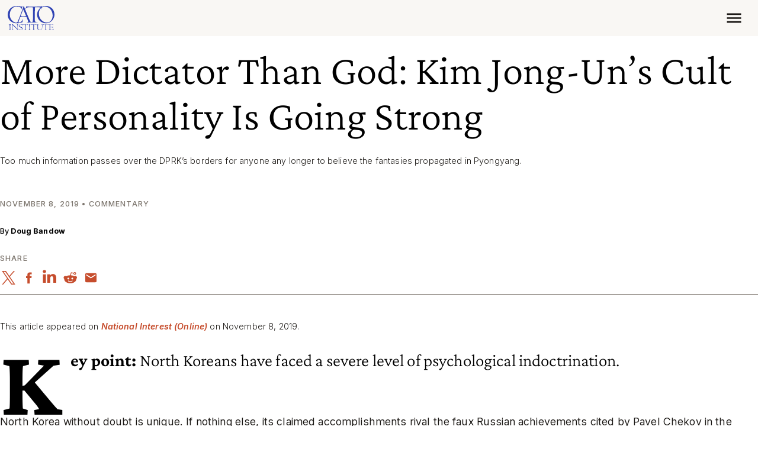

--- FILE ---
content_type: text/html; charset=UTF-8
request_url: https://www.cato.org/commentary/more-dictator-god-kim-jong-uns-cult-personality-going-strong
body_size: 17893
content:


<!DOCTYPE html>
<html lang="en" dir="ltr" prefix="content: http://purl.org/rss/1.0/modules/content/  dc: http://purl.org/dc/terms/  foaf: http://xmlns.com/foaf/0.1/  og: http://ogp.me/ns#  rdfs: http://www.w3.org/2000/01/rdf-schema#  schema: http://schema.org/  sioc: http://rdfs.org/sioc/ns#  sioct: http://rdfs.org/sioc/types#  skos: http://www.w3.org/2004/02/skos/core#  xsd: http://www.w3.org/2001/XMLSchema# ">
  <head>
    <meta charset="utf-8" />
<link rel="canonical" href="https://www.cato.org/commentary/more-dictator-god-kim-jong-uns-cult-personality-going-strong" />
<link rel="image_src" href="https://www.cato.org/sites/cato.org/files/styles/optimized/public/multimedia/podcast/cato_commentary_2020.jpg?itok=DYvnNPDY" />
<link rel="icon" href="/favicon.ico" />
<link rel="mask-icon" href="/favicon-masked.svg" color="#3043B4" />
<meta property="og:site_name" content="Cato Institute" />
<meta property="og:type" content="article" />
<meta property="og:url" content="https://www.cato.org/commentary/more-dictator-god-kim-jong-uns-cult-personality-going-strong" />
<meta property="og:title" content="More Dictator Than God: Kim Jong-Un&#039;s Cult of Personality Is Going Strong" />
<meta property="og:description" content="Too much information passes over the DPRK’s borders for anyone any longer to believe the fantasies propagated in Pyongyang." />
<meta property="og:image" content="https://www.cato.org/sites/cato.org/files/styles/optimized/public/multimedia/podcast/cato_commentary_2020.jpg?itok=DYvnNPDY" />
<meta property="og:image:secure_url" content="https://www.cato.org/sites/cato.org/files/styles/optimized/public/multimedia/podcast/cato_commentary_2020.jpg?itok=DYvnNPDY" />
<meta property="og:image:type" content="image/jpeg" />
<meta property="og:updated_time" content="2022-06-18T06:48:01-0400" />
<meta property="og:street_address" content="1000 Massachusetts Avenue, N.W." />
<meta property="og:locality" content="Washington" />
<meta property="og:region" content="DC" />
<meta property="og:postal_code" content="20001" />
<meta property="og:country_name" content="United States" />
<meta property="og:phone_number" content="(202) 842-0200" />
<meta property="og:locale" content="en_US" />
<meta property="article:publisher" content="https://www.facebook.com/CatoInstitute" />
<meta property="article:published_time" content="2019-11-08T08:35:09-0500" />
<meta property="article:modified_time" content="2022-06-18T06:48:01-0400" />
<meta property="fb:admins" content="5311211" />
<meta property="fb:pages" content="26668999076" />
<meta property="fb:app_id" content="158687980817033" />
<meta name="twitter:card" content="summary_large_image" />
<meta name="twitter:description" content="Too much information passes over the DPRK’s borders for anyone any longer to believe the fantasies propagated in Pyongyang." />
<meta name="twitter:site" content="@CatoInstitute" />
<meta name="twitter:title" content="More Dictator Than God: Kim Jong-Un&#039;s Cult of Personality Is Going Strong" />
<meta name="twitter:image" content="https://www.cato.org/sites/cato.org/files/styles/optimized/public/multimedia/podcast/cato_commentary_2020.jpg?itok=DYvnNPDY" />
<meta name="viewport" content="height=device-height, width=device-width, initial-scale=1.0, minimum-scale=1.0, viewport-fit=cover" />
<meta name="Generator" content="Drupal 10 (https://www.drupal.org)" />
<meta name="MobileOptimized" content="width" />
<meta name="HandheldFriendly" content="true" />
<link rel="preconnect" href="https://cdn.jsdelivr.net" crossorigin="anonymous" />
<link rel="dns-prefetch" href="//cdn.jsdelivr.net" />
<script>window.algoliaConversionInfo = localStorage.getItem('algolia-conversion-info');
if (window.algoliaConversionInfo) {
  window.algoliaConversionInfo = JSON.parse(window.algoliaConversionInfo);
  localStorage.removeItem('algolia-conversion-info');
}
</script>
<link rel="alternate" type="text/markdown" title="More Dictator Than God: Kim Jong-Un&#039;s Cult of Personality Is Going Strong" href="https://www.cato.org/node/85149.md" />

    <link rel="preload" href="/fonts/crimson-pro/Crimson-Pro--latin_basic.woff2?cachebuster=20240312" as="font" type="font/woff2" crossorigin="anonymous">
<link rel="preload" href="/fonts/inter/Inter--latin_basic.woff2?cachebuster=20240312" as="font" type="font/woff2" crossorigin="anonymous">

      <link rel="preconnect" href="https://www.googletagmanager.com">
  <link rel="dns-prefetch" href="//www.googletagmanager.com">
  <link rel="preconnect" href="https://track.hubspot.com">
  <link rel="dns-prefetch" href="//track.hubspot.com">
  <link rel="preconnect" href="https://connect.facebook.net">
  <link rel="dns-prefetch" href="//connect.facebook.net">
  <link rel="preconnect" href="//stats.g.doubleclick.net" />
  <link rel="dns-prefetch" href="//stats.g.doubleclick.net" />
  <link rel="preconnect" href="https://js.hs-scripts.com">
  <link rel="dns-prefetch" href="//js.hs-scripts.com">
  <link rel="preconnect" href="https://static.ads-twitter.com">
  <link rel="dns-prefetch" href="//static.ads-twitter.com">

    <title>More Dictator Than God: Kim Jong-Un&#039;s Cult of Personality Is Going Strong | Cato Institute</title>
    <link rel="stylesheet" media="all" href="/build/authors_list/css/authors-list.38306884.css" />
<link rel="stylesheet" media="all" href="/core/themes/stable9/css/core/components/progress.module.css?t97xrt" />
<link rel="stylesheet" media="all" href="/core/themes/stable9/css/core/components/ajax-progress.module.css?t97xrt" />
<link rel="stylesheet" media="all" href="/modules/contrib/pardot_integration/css/pardot-form.css?t97xrt" />
<link rel="stylesheet" media="all" href="/build/read_depth_tracking/css/read-depth-tracking.6983d532.css" />
<link rel="stylesheet" media="all" href="/build/article_header/css/article-header.32f8db31.css" />
<link rel="stylesheet" media="all" href="/build/article_print_header/css/article-print-header.0e45c856.css" />
<link rel="stylesheet" media="all" href="/build/author_bio_short/css/author-bio-short.e49c30e9.css" />
<link rel="stylesheet" media="all" href="/build/expand_collapse/css/expand-collapse.223cf820.css" />
<link rel="stylesheet" media="all" href="/build/long_form_canvas/css/long-form-canvas.c731051b.css" />
<link rel="stylesheet" media="all" href="/build/long_form_wrapper/css/long-form-wrapper.2be05fbc.css" />
<link rel="stylesheet" media="all" href="/build/share_icons/css/share-icons.d863ef2a.css" />
<link rel="stylesheet" media="all" href="/modules/contrib/paragraphs/css/paragraphs.unpublished.css?t97xrt" />
<link rel="stylesheet" media="all" href="/build/cato_2020/css/critical.08442483.css" fetchpriority="high" as="style" />
<link rel="stylesheet" media="all" href="/themes/custom/cato_2020/css/webfonts.css?t97xrt" fetchpriority="high" as="style" />
<link rel="stylesheet" media="all" href="/build/cato_2020/css/bootstrap.a70e419b.css" />
<link rel="stylesheet" media="all" href="/build/cato_2020/css/app.17b46353.css" />
<link rel="stylesheet" media="all" href="/build/cato_2020/css/component.toasts.162a527d.css" />
<link rel="stylesheet" media="all" href="/build/cato_2020/css/component.status-messages.160ab187.css" />
<link rel="stylesheet" media="print" href="/build/cato_2020/css/print.91b92ed1.css" />
<link rel="stylesheet" media="all" href="/build/cato_2020/css/theme.transitions.a94388f3.css" />

    <script>
  window.dataLayer = window.dataLayer || [];
  window.pdt = window.pdt || function(){(window.pdt.cq = window.pdt.cq || []).push(arguments);};
</script>

  <script>
    var piDomain = 'go.cato.org'; // format of 'go.example.com'

    (function() {
      var s=document.createElement('script');s.type='text/javascript';s.async=true;s.src='//'+piDomain+'/pdt.js';
      var c=document.getElementsByTagName('script')[0];c.parentNode.insertBefore(s,c);
    })();

    // Create an analytics tracker with the required information:
    // pdt('create', Account Engagement account ID + 1000, Account Engagement campaign ID + 1000, 'go.example.com');
    window.pdt('create', 1068542, 307349, piDomain);
    window.pdt('setOptIn', true);
    window.pdt('sendPageView');
  </script>

    <script type="application/json" data-drupal-selector="drupal-settings-json">{"path":{"baseUrl":"\/","pathPrefix":"","currentPath":"node\/85149","currentPathIsAdmin":false,"isFront":false,"currentLanguage":"en"},"pluralDelimiter":"\u0003","suppressDeprecationErrors":true,"gtag":{"tagId":"","consentMode":false,"otherIds":[],"events":[],"additionalConfigInfo":[]},"ajaxPageState":{"libraries":"[base64]","theme":"cato_2020","theme_token":null},"ajaxTrustedUrl":[],"gtm":{"tagId":null,"settings":{"data_layer":"dataLayer","include_classes":false,"allowlist_classes":"","blocklist_classes":"","include_environment":true,"environment_id":"env-2","environment_token":"aPE9uy9Rd4-ZI1AyuSTC2w"},"tagIds":["GTM-KKL3BCR"]},"admin_dialogs":{"paths":{"\/admin\/config\/system\/actions\/configure\/*":{"class":["use-ajax"],"data-dialog-type":"modal","data-dialog-options":"{\u0022width\u0022:\u0022550\u0022}"},"\/admin\/config\/search\/redirect\/add*":{"class":["use-ajax"],"data-dialog-type":"modal","data-dialog-options":"{\u0022width\u0022:\u0022650\u0022}"},"\/admin\/config\/user-interface\/admin-toolbar*":{"class":["use-ajax"],"data-dialog-type":"modal","data-dialog-options":"{\u0022width\u0022:\u0022550\u0022}"},"\/aggregator\/sources\/add*":{"class":["use-ajax"],"data-dialog-type":"modal","data-dialog-options":"{\u0022width\u0022:\u0022550\u0022}"},"\/aggregator\/sources\/*\/delete*":{"class":["use-ajax"],"data-dialog-type":"modal","data-dialog-options":"{\u0022width\u0022:\u0022550\u0022}"},"\/admin\/config\/services\/aggregator\/settings*":{"class":["use-ajax"],"data-dialog-type":"modal","data-dialog-options":"{\u0022width\u0022:\u0022550\u0022}"},"*\/admin\/config\/content\/paragraphs*":{"class":["use-ajax"],"data-dialog-type":"modal","data-dialog-options":"{\u0022width\u0022:\u0022550\u0022}"},"\/admin\/config\/services\/aggregator\/delete\/*":{"class":["use-ajax"],"data-dialog-type":"modal","data-dialog-options":"{\u0022width\u0022:\u0022550\u0022}"},"\/admin\/config\/system\/delete-orphans*":{"class":["use-ajax"],"data-dialog-type":"modal","data-dialog-options":"{\u0022width\u0022:\u0022550\u0022}"},"\/admin\/config\/development\/settings*":{"class":["use-ajax"],"data-dialog-type":"modal","data-dialog-options":"{\u0022width\u0022:\u0022550\u0022}"},"\/aggregator\/sources\/*\/configure*":{"class":["use-ajax"],"data-dialog-type":"modal","data-dialog-options":"{\u0022width\u0022:\u0022550\u0022}"},"\/comment\/*\/edit*":{"class":["use-ajax"],"data-dialog-type":"modal","data-dialog-options":"{\u0022width\u0022:\u0022550\u0022}"},"\/admin\/config\/search\/simplesitemap\/variants*":{"class":["use-ajax"],"data-dialog-type":"modal","data-dialog-options":"{\u0022width\u0022:\u0022550\u0022}"},"\/admin\/config\/search\/simplesitemap\/types\/*":{"class":["use-ajax"],"data-dialog-type":"modal","data-dialog-options":"{\u0022width\u0022:\u0022550\u0022}"},"\/admin\/config\/system\/file-resup-settings*":{"class":["use-ajax"],"data-dialog-type":"modal","data-dialog-options":"{\u0022width\u0022:\u0022550\u0022}"},"\/admin\/config\/media\/image_effects*":{"class":["use-ajax"],"data-dialog-type":"modal","data-dialog-options":"{\u0022width\u0022:\u0022550\u0022}"},"\/admin\/config\/media\/image-styles\/manage\/*\/effects\/*":{"class":["use-ajax"],"data-dialog-type":"modal","data-dialog-options":"{\u0022width\u0022:\u0022550\u0022}"},"\/admin\/config\/media\/media_file_delete\/settings*":{"class":["use-ajax"],"data-dialog-type":"modal","data-dialog-options":"{\u0022width\u0022:\u0022550\u0022}"},"\/admin\/config\/media\/media-library*":{"class":["use-ajax"],"data-dialog-type":"modal","data-dialog-options":"{\u0022width\u0022:\u0022550\u0022}"},"*\/admin\/config\/services\/rss-publishing*":{"class":["use-ajax"],"data-dialog-type":"modal","data-dialog-options":"{\u0022width\u0022:\u0022550\u0022}"},"*\/admin\/config\/development\/maintenance*":{"class":["use-ajax"],"data-dialog-type":"modal","data-dialog-options":"{\u0022width\u0022:\u0022550\u0022}"},"*\/admin\/modules\/install*":{"class":["use-ajax"],"data-dialog-type":"modal","data-dialog-options":"{\u0022width\u0022:\u0022550\u0022}"},"*\/admin\/theme\/install*":{"class":["use-ajax"],"data-dialog-type":"modal","data-dialog-options":"{\u0022width\u0022:\u0022550\u0022}"},"*\/admin\/config\/development\/logging*":{"class":["use-ajax"],"data-dialog-type":"modal","data-dialog-options":"{\u0022width\u0022:\u0022550\u0022}"},"*\/admin\/config\/regional\/settings*":{"class":["use-ajax"],"data-dialog-type":"modal","data-dialog-options":"{\u0022width\u0022:\u0022550\u0022}"},"*\/admin\/config\/media\/media-settings*":{"class":["use-ajax"],"data-dialog-type":"modal","data-dialog-options":"{\u0022width\u0022:\u0022550\u0022}"},"*\/admin\/config\/media\/image-toolkit*":{"class":["use-ajax"],"data-dialog-type":"modal","data-dialog-options":"{\u0022width\u0022:\u0022550\u0022}"},"\/admin\/config\/services\/rest\/resource\/*\/edit":{"class":["use-ajax"],"data-dialog-type":"modal","data-dialog-options":"{\u0022width\u0022:\u0022550\u0022}"},"\/admin\/config\/user-interface\/shortcut\/link\/*":{"class":["use-ajax"],"data-dialog-type":"modal","data-dialog-options":"{\u0022width\u0022:\u0022550\u0022}"}},"selectors":{"a.media-library-item__remove":{"class":["use-ajax"],"data-dialog-type":"modal","data-dialog-options":"{\u0022width\u0022:\u0022550\u0022}"},"#menu-overview li.edit a":{"class":["use-ajax"],"data-dialog-type":"modal","data-dialog-options":"{\u0022width\u0022:\u0022650\u0022}"},".node-revision-table .revert a":{"class":["use-ajax"],"data-dialog-type":"modal","data-dialog-options":"{\u0022width\u0022:\u0022550\u0022}"},".node-revision-table .delete a":{"class":["use-ajax"],"data-dialog-type":"modal","data-dialog-options":"{\u0022width\u0022:\u0022550\u0022}"}}},"dataLayer":{"defaultLang":"en","languages":{"en":{"id":"en","name":"English","direction":"ltr","weight":0}}},"customAnalyticsEvents":{"author":{"values":[{"id":"55","bundle":"authors","label":"Doug Bandow"}],"hubspot_machine_name":"pe4957480_author"},"topic":{"values":[{"id":"27472","bundle":"topics","label":"International","saeCampaignUrl":null}],"hubspot_machine_name":"pe4957480_topic"}},"appEnv":"production","marketingAutomationHelperEndpoint":"https:\/\/httpapi.cato.org\/marketing-automation-helper","cachebuster":"t97xrt","user":{"uid":0,"permissionsHash":"a306c44fc61296059d31887cc4d01be0bb2d237b263831b4ab0f311276f79453"}}</script>
<script src="/core/misc/drupalSettingsLoader.js?v=10.4.8"></script>
<script src="/modules/contrib/google_tag/js/gtag.js?t97xrt"></script>
<script src="/modules/contrib/google_tag/js/gtm.js?t97xrt"></script>


    <script>
      const getCatoStreamingEvents = fetch('/api/events-currently-streaming?_format=json')
        .then(response => {
          return response.json();
        })
        .catch((error) => {
          console.error('Error fetching currently streaming events:', error);
        });
    </script>
  </head>
  <body class="path-commentary page-node page-node-article page-node-85149">
        <a href="#main-content" class="visually-hidden focusable">
      Skip to main content
    </a>
    <noscript><iframe src="https://www.googletagmanager.com/ns.html?id=GTM-KKL3BCR&gtm_auth=aPE9uy9Rd4-ZI1AyuSTC2w&gtm_preview=env-2&gtm_cookies_win=x"
                  height="0" width="0" style="display:none;visibility:hidden"></iframe></noscript>

      <div class="dialog-off-canvas-main-canvas" data-off-canvas-main-canvas>
    


  <div data-drupal-messages-fallback class="hidden"></div>



  <div class="page-wrapper js-page-wrapper position-relative">
    

    <div class="page position-relative">
      

      

<header class="header d-print-none" role="banner">
  <div class="container container-context">
    <div class="navbar js-navbar navbar-responsive">
      <div class="navbar-brand">




  <a class="js-site-header-logo home-logo__container" href="/" rel="home">
    <svg class="home-logo home-logo--cato-logo" role="img" aria-label="Cato Institute logo linking back to homepage" xmlns:xlink="http://www.w3.org/1999/xlink">
      <use xlink:href="/sprites/logo/sprites.svg?cachebuster=t97xrt#cato-logo"></use>
    </svg>
  </a>
</div>

      <a href="javascript:void(0);" class="navbar-toggler js-mobile-navigation-toggle">
        



  <div class="icon__wrapper">
    <svg class="icon icon--menu" role="img" xmlns:xlink="http://www.w3.org/1999/xlink">
      <use xlink:href="/sprites/icon/sprites.svg?cachebuster=t97xrt#menu"></use>
    </svg>
  </div>


        <div class="navbar-toggler__text text-uppercase fs-xs mt-2">Menu</div>
      </a>

      <div class="navbar-collapse justify-content-end">
        <div class="flex-grow-1 d-flex flex-column h-100 justify-content-between js-header-menu">
            <nav role="navigation" aria-labelledby="block-mainnavigation-menu" id="block-mainnavigation">
            
  <h2 class="visually-hidden" id="block-mainnavigation-menu">Main navigation</h2>
  

        
  




<ul data-region="header_main_menu" class="header__nav header__nav--site justify-content-between align-items-stretch nav js-site-menu menu-level-0" data-datetime="2026-01-21T14:33:56+00:00">
      
    
          


  <li class="header__nav__item header__nav--site__item nav-item--0 nav-item--expanded nav-item nav-item--about">
    <div class="nav-item__inner">
              <a href="/about" class="header__nav__link header__nav--site__link js-mega-menu-link fs-xs text-uppercase js-site-menu-link nav-link--0 nav-link nav-link--about" data-drupal-link-system-path="node/92284">About</a>
          </div>

              
      
  
    <div class="menu_link_content menu-link-contentmain view-mode-default header__nav__panel js-mega-menu-panel header__nav__panel--has-child-block header__nav__panel--has-child-menu" style="display: none">
          <div class="header__nav__panel__menu text-bg-primary">
        




<ul class="nav js-site-menu menu-level-1 flex-column" data-datetime="2026-01-21T14:33:56+00:00">
      
    
      


  <li class="nav-item--1 nav-item nav-item--mission-vision-and-principles">
    <div class="nav-item__inner">
              <a href="/about/mission-vision-principles" class="text-uppercase js-site-menu-link fs-xs nav-link--1 nav-link nav-link--mission-vision-and-principles" data-drupal-link-system-path="node/110796">Mission, Vision, and Principles</a>
          </div>

          </li>

      
    
      


  <li class="nav-item--1 nav-item nav-item--leadership">
    <div class="nav-item__inner">
              <a href="/about/leadership" class="text-uppercase js-site-menu-link fs-xs nav-link--1 nav-link nav-link--leadership" data-drupal-link-system-path="node/91477">Leadership</a>
          </div>

          </li>

      
    
      


  <li class="nav-item--1 nav-item nav-item--public-affairs">
    <div class="nav-item__inner">
              <a href="/about/public-affairs" class="text-uppercase js-site-menu-link fs-xs nav-link--1 nav-link nav-link--public-affairs" data-drupal-link-system-path="node/93938">Public Affairs</a>
          </div>

          </li>

      
    
      


  <li class="nav-item--1 nav-item--right nav-item nav-item--financials-funding-and-independence">
    <div class="nav-item__inner">
              <a href="/about/financial-information-funding-independence" class="text-uppercase js-site-menu-link fs-xs nav-link--1 nav-link nav-link--financials-funding-and-independence" data-drupal-link-system-path="node/99105">Financials, Funding, and Independence</a>
          </div>

          </li>

      
    
      


  <li class="nav-item--1 nav-item--right nav-item nav-item--annual-reports">
    <div class="nav-item__inner">
              <a href="/about/annual-reports" class="text-uppercase js-site-menu-link fs-xs nav-link--1 nav-link nav-link--annual-reports" data-drupal-link-system-path="node/43959">Annual Reports</a>
          </div>

          </li>

      
    
      


  <li class="nav-item--1 nav-item--right nav-item nav-item--congressional-fellowship-program">
    <div class="nav-item__inner">
              <a href="/about/congressional-fellowship-program" class="text-uppercase js-site-menu-link fs-xs nav-link--1 nav-link nav-link--congressional-fellowship-program" data-drupal-link-system-path="node/114392">Congressional Fellowship Program</a>
          </div>

          </li>

      
    
      


  <li class="nav-item--1 nav-item--right nav-item nav-item--educational-programs">
    <div class="nav-item__inner">
              <a href="/educational-programs" class="text-uppercase js-site-menu-link fs-xs nav-link--1 nav-link nav-link--educational-programs" data-drupal-link-system-path="node/100983">Educational Programs</a>
          </div>

          </li>

      
    
      


  <li class="nav-item--1 nav-item--right nav-item nav-item--careers">
    <div class="nav-item__inner">
              <a href="/about/careers" class="text-uppercase js-site-menu-link fs-xs nav-link--1 nav-link nav-link--careers" data-drupal-link-system-path="node/110913">Careers</a>
          </div>

          </li>

      
    
      


  <li class="nav-item--1 nav-item--right nav-item nav-item--store">
    <div class="nav-item__inner">
              <a href="https://store.cato.org" class="text-uppercase js-site-menu-link fs-xs nav-link--1 nav-link nav-link--store">Store</a>
          </div>

          </li>

  
  </ul>

      </div>
    
          <div class="header__nav__panel__child text-bg-quinary d-none d-lg-block js-mega-menu-content p-5 p-mb-last-child-0" data-menu-id="f8c495f8-b9c1-4f36-9955-1c6ac7adf0bf">
        <div class="d-flex justify-content-center align-items-center h-100 w-100">
          <div>LOADING...</div>
        </div>
      </div>
      </div>



      </li>

          
    
          


  <li class="header__nav__item header__nav--site__item nav-item--0 nav-item--expanded nav-item nav-item--experts">
    <div class="nav-item__inner">
              <a href="/experts" class="header__nav__link header__nav--site__link js-mega-menu-link fs-xs text-uppercase js-site-menu-link nav-link--0 nav-link nav-link--experts" data-drupal-link-system-path="people">Experts</a>
          </div>

              
      
  
    <div class="menu_link_content menu-link-contentmain view-mode-default header__nav__panel js-mega-menu-panel header__nav__panel--has-child-menu" style="display: none">
          <div class="header__nav__panel__menu text-bg-primary">
        




<ul class="nav js-site-menu menu-level-1 flex-column" data-datetime="2026-01-21T14:33:56+00:00">
      
    
      


  <li class="nav-item--1 nav-item nav-item--policy-scholars">
    <div class="nav-item__inner">
              <a href="/people/policy-scholars" class="text-uppercase js-site-menu-link fs-xs nav-link--1 nav-link nav-link--policy-scholars" data-drupal-link-system-path="people/policy-scholars">Policy Scholars</a>
          </div>

          </li>

      
    
      


  <li class="nav-item--1 nav-item nav-item--adjunct-scholars">
    <div class="nav-item__inner">
              <a href="/people/adjunct-scholars" class="text-uppercase js-site-menu-link fs-xs nav-link--1 nav-link nav-link--adjunct-scholars" data-drupal-link-system-path="people/adjunct-scholars">Adjunct Scholars</a>
          </div>

          </li>

      
    
      


  <li class="nav-item--1 nav-item nav-item--fellows">
    <div class="nav-item__inner">
              <a href="/people/fellows" class="text-uppercase js-site-menu-link fs-xs nav-link--1 nav-link nav-link--fellows" data-drupal-link-system-path="people/fellows">Fellows</a>
          </div>

          </li>

  
  </ul>

      </div>
    
      </div>



      </li>

          
    
          


  <li class="header__nav__item header__nav--site__item nav-item--0 nav-item--expanded nav-item nav-item--events">
    <div class="nav-item__inner">
              <a href="/events" class="header__nav__link header__nav--site__link js-mega-menu-link fs-xs text-uppercase js-site-menu-link nav-link--0 nav-link nav-link--events" data-drupal-link-system-path="node/91472">Events</a>
          </div>

              
      
  
    <div class="menu_link_content menu-link-contentmain view-mode-default header__nav__panel js-mega-menu-panel header__nav__panel--has-child-block header__nav__panel--has-child-menu" style="display: none">
          <div class="header__nav__panel__menu text-bg-primary">
        




<ul class="nav js-site-menu menu-level-1 flex-column" data-datetime="2026-01-21T14:33:56+00:00">
      
    
      


  <li class="nav-item--1 nav-item nav-item--upcoming">
    <div class="nav-item__inner">
              <a href="/events/upcoming" class="text-uppercase js-site-menu-link fs-xs nav-link--1 nav-link nav-link--upcoming" data-drupal-link-system-path="events/upcoming">Upcoming</a>
          </div>

          </li>

      
    
      


  <li class="nav-item--1 nav-item nav-item--past">
    <div class="nav-item__inner">
              <a href="/events/archives" class="text-uppercase js-site-menu-link fs-xs nav-link--1 nav-link nav-link--past">Past</a>
          </div>

          </li>

      
    
      


  <li class="nav-item--1 nav-item nav-item--event-faqs">
    <div class="nav-item__inner">
              <a href="/events/faqs" class="text-uppercase js-site-menu-link fs-xs nav-link--1 nav-link nav-link--event-faqs" data-drupal-link-system-path="node/84178">Event FAQs</a>
          </div>

          </li>

  
  </ul>

      </div>
    
          <div class="header__nav__panel__child text-bg-quinary d-none d-lg-block js-mega-menu-content p-5 p-mb-last-child-0" data-menu-id="bed1790f-b057-4740-b567-c76e68af271d">
        <div class="d-flex justify-content-center align-items-center h-100 w-100">
          <div>LOADING...</div>
        </div>
      </div>
      </div>



      </li>

          
    
          


  <li class="header__nav__item header__nav--site__item nav-item--0 nav-item--expanded nav-item--right nav-item nav-item--publications">
    <div class="nav-item__inner">
              <a href="/publications" class="header__nav__link header__nav--site__link js-mega-menu-link fs-xs text-uppercase js-site-menu-link nav-link--0 nav-link nav-link--publications" data-drupal-link-system-path="node/91474">Publications</a>
          </div>

              
      
  
    <div class="menu_link_content menu-link-contentmain view-mode-default header__nav__panel js-mega-menu-panel header__nav__panel--has-child-block header__nav__panel--has-child-menu" style="display: none">
          <div class="header__nav__panel__menu text-bg-primary">
        




<ul class="nav js-site-menu menu-level-1 flex-column" data-datetime="2026-01-21T14:33:56+00:00">
      
    
      


  <li class="nav-item--1 nav-item nav-item--studies">
    <div class="nav-item__inner">
              <a href="/studies" class="text-uppercase js-site-menu-link fs-xs nav-link--1 nav-link nav-link--studies">Studies</a>
          </div>

          </li>

      
    
      


  <li class="nav-item--1 nav-item nav-item--commentary">
    <div class="nav-item__inner">
              <a href="/commentary" class="text-uppercase js-site-menu-link fs-xs nav-link--1 nav-link nav-link--commentary">Commentary</a>
          </div>

          </li>

      
    
      


  <li class="nav-item--1 nav-item nav-item--free-society">
    <div class="nav-item__inner">
              <a href="https://www.cato.org/free-society/home" class="text-uppercase js-site-menu-link fs-xs nav-link--1 nav-link nav-link--free-society">Free Society</a>
          </div>

          </li>

      
    
      


  <li class="nav-item--1 nav-item--right nav-item nav-item--survey-reports-and-polling">
    <div class="nav-item__inner">
              <a href="/survey-reports" class="text-uppercase js-site-menu-link fs-xs nav-link--1 nav-link nav-link--survey-reports-and-polling">Survey Reports and Polling</a>
          </div>

          </li>

      
    
      


  <li class="nav-item--1 nav-item--right nav-item nav-item--books">
    <div class="nav-item__inner">
              <a href="/books" class="text-uppercase js-site-menu-link fs-xs nav-link--1 nav-link nav-link--books">Books</a>
          </div>

          </li>

      
    
      


  <li class="nav-item--1 nav-item--right nav-item nav-item--reviews-and-journals">
    <div class="nav-item__inner">
              <a href="/reviews-journals" class="text-uppercase js-site-menu-link fs-xs nav-link--1 nav-link nav-link--reviews-and-journals">Reviews and Journals</a>
          </div>

          </li>

      
    
      


  <li class="nav-item--1 nav-item--right nav-item nav-item--public-filings">
    <div class="nav-item__inner">
              <a href="/public-filings" class="text-uppercase js-site-menu-link fs-xs nav-link--1 nav-link nav-link--public-filings">Public Filings</a>
          </div>

          </li>

  
  </ul>

      </div>
    
          <div class="header__nav__panel__child text-bg-quinary d-none d-lg-block js-mega-menu-content p-5 p-mb-last-child-0" data-menu-id="2d78d535-9849-4de9-9ce6-dddfaa77ff58">
        <div class="d-flex justify-content-center align-items-center h-100 w-100">
          <div>LOADING...</div>
        </div>
      </div>
      </div>



      </li>

          
    
          


  <li class="header__nav__item header__nav--site__item nav-item--0 nav-item--expanded nav-item--right nav-item nav-item--blog">
    <div class="nav-item__inner">
              <a href="/blog" class="header__nav__link header__nav--site__link js-mega-menu-link fs-xs text-uppercase js-site-menu-link nav-link--0 nav-link nav-link--blog" data-drupal-link-system-path="blog">Blog</a>
          </div>

          </li>

          
    
          


  <li class="header__nav__item header__nav--site__item nav-item--0 nav-item--expanded nav-item--right nav-item nav-item--donate">
    <div class="nav-item__inner">
              <a href="/donate" class="header__nav__link header__nav--site__link js-mega-menu-link fs-xs text-uppercase js-site-menu-link nav-link--0 nav-link nav-link--donate" data-drupal-link-system-path="donate">Donate</a>
          </div>

              
      
  
    <div class="menu_link_content menu-link-contentmain view-mode-default header__nav__panel js-mega-menu-panel header__nav__panel--has-child-menu" style="display: none">
          <div class="header__nav__panel__menu text-bg-primary">
        




<ul class="nav js-site-menu menu-level-1 flex-column" data-datetime="2026-01-21T14:33:56+00:00">
      
    
      


  <li class="nav-item--1 nav-item nav-item--vision-for-liberty-campaign">
    <div class="nav-item__inner">
              <a href="https://www.cato.org/visionforliberty" class="text-uppercase js-site-menu-link fs-xs nav-link--1 nav-link nav-link--vision-for-liberty-campaign">Vision for Liberty Campaign</a>
          </div>

          </li>

      
    
      


  <li class="nav-item--1 nav-item nav-item--partner-benefits">
    <div class="nav-item__inner">
              <a href="/support" class="text-uppercase js-site-menu-link fs-xs nav-link--1 nav-link nav-link--partner-benefits" data-drupal-link-system-path="node/43832">Partner Benefits</a>
          </div>

          </li>

      
    
      


  <li class="nav-item--1 nav-item nav-item--ways-to-give">
    <div class="nav-item__inner">
              <a href="/support/ways-to-give" class="text-uppercase js-site-menu-link fs-xs nav-link--1 nav-link nav-link--ways-to-give" data-drupal-link-system-path="node/85020">Ways to Give</a>
          </div>

          </li>

      
    
      


  <li class="nav-item--1 nav-item--right nav-item nav-item--planned-giving">
    <div class="nav-item__inner">
              <a href="/support/planned-giving" class="text-uppercase js-site-menu-link fs-xs nav-link--1 nav-link nav-link--planned-giving" data-drupal-link-system-path="node/85002">Planned Giving</a>
          </div>

          </li>

      
    
      


  <li class="nav-item--1 nav-item--right nav-item nav-item--meet-the-development-team">
    <div class="nav-item__inner">
              <a href="/support/meet-development-team" class="text-uppercase js-site-menu-link fs-xs nav-link--1 nav-link nav-link--meet-the-development-team" data-drupal-link-system-path="node/86524">Meet the Development Team</a>
          </div>

          </li>

  
  </ul>

      </div>
    
      </div>



      </li>

      
        
  <li class="d-none d-lg-block header__nav__item header__nav--site__search mb-0">
      
  
  

  







  
  <form class="header__search fs-xs js-form--button-in-field" role="search" target="_self" action="/search" method="get" id="search-header">
          
      <div class="input-group input-group--button-in-field">
        <input class="input-group-field form-control" name="query" type="search" id="query" placeholder="Search"/>
        

  <button class="input-group-button input-group-button--submit btn none" type="submit">
    



  <div class="icon__wrapper">
    <svg class="icon icon--search" role="img" xmlns:xlink="http://www.w3.org/1999/xlink">
      <use xlink:href="/sprites/icon/sprites.svg?cachebuster=t97xrt#search"></use>
    </svg>
  </div>

  </button>

      </div>

          
      </form>


  </li>

  </ul>

  </nav>



          <div class="clearfix">
            <hr class="header__rule float-end" />
          </div>

          



<nav role="navigation" aria-labelledby="issues-header-menu-label" id="issues-header-menu">
  <h2 class="visually-hidden" id="issues-header-menu-label">Issues</h2>

  <ul class="header__nav header__nav--issues nav menu-level-0 js-issues-menu" data-datetime="2026-01-21T14:33:49+00:00">
                <li class="nav-item nav-item--expanded header__nav__item header__nav--issues__item">
        <a href="/constitution-law" class="nav-link nav-link--prominent header__nav__link header__nav--issues__link fs-xxl js-mega-menu-link js-issues-menu-link">Constitution and Law</a>

        <div class="header__nav__panel header__nav__panel--has-child-menu js-mega-menu-panel">
          <div class="header__nav__panel__menu text-bg-primary">
            <ul class="nav flex-column menu-level-1">
                              <li class="nav-item">
                  <a href="/constitutional-law" class="text-uppercase nav-link js-issues-menu-link fs-xs">Constitutional Law</a>
                </li>
                              <li class="nav-item">
                  <a href="/criminal-justice" class="text-uppercase nav-link js-issues-menu-link fs-xs">Criminal Justice</a>
                </li>
                              <li class="nav-item">
                  <a href="/free-speech-civil-liberties" class="text-uppercase nav-link js-issues-menu-link fs-xs">Free Speech and Civil Liberties</a>
                </li>
                          </ul>
          </div>
        </div>
      </li>
                              <li class="nav-item nav-item--expanded header__nav__item header__nav--issues__item nav-item--right">
        <a href="/economics" class="nav-link nav-link--prominent header__nav__link header__nav--issues__link fs-xxl js-mega-menu-link js-issues-menu-link">Economics</a>

        <div class="header__nav__panel header__nav__panel--has-child-menu js-mega-menu-panel">
          <div class="header__nav__panel__menu text-bg-primary">
            <ul class="nav flex-column menu-level-1">
                              <li class="nav-item">
                  <a href="/banking-finance" class="text-uppercase nav-link js-issues-menu-link fs-xs">Banking and Finance</a>
                </li>
                              <li class="nav-item">
                  <a href="/monetary-policy" class="text-uppercase nav-link js-issues-menu-link fs-xs">Monetary Policy</a>
                </li>
                              <li class="nav-item">
                  <a href="/regulatory-studies" class="text-uppercase nav-link js-issues-menu-link fs-xs">Regulation</a>
                </li>
                              <li class="nav-item">
                  <a href="/tax-budget-policy" class="text-uppercase nav-link js-issues-menu-link fs-xs">Tax and Budget Policy</a>
                </li>
                          </ul>
          </div>
        </div>
      </li>
                              <li class="nav-item nav-item--expanded header__nav__item header__nav--issues__item nav-item--right">
        <a href="/international" class="nav-link nav-link--prominent header__nav__link header__nav--issues__link fs-xxl js-mega-menu-link js-issues-menu-link">International</a>

        <div class="header__nav__panel header__nav__panel--has-child-menu js-mega-menu-panel">
          <div class="header__nav__panel__menu text-bg-primary">
            <ul class="nav flex-column menu-level-1">
                              <li class="nav-item">
                  <a href="/defense-foreign-policy" class="text-uppercase nav-link js-issues-menu-link fs-xs">Defense and Foreign Policy</a>
                </li>
                              <li class="nav-item">
                  <a href="/global-freedom" class="text-uppercase nav-link js-issues-menu-link fs-xs">Global Freedom</a>
                </li>
                              <li class="nav-item">
                  <a href="/immigration" class="text-uppercase nav-link js-issues-menu-link fs-xs">Immigration</a>
                </li>
                              <li class="nav-item">
                  <a href="/trade-policy" class="text-uppercase nav-link js-issues-menu-link fs-xs">Trade Policy</a>
                </li>
                          </ul>
          </div>
        </div>
      </li>
                              <li class="nav-item nav-item--expanded header__nav__item header__nav--issues__item nav-item--right">
        <a href="/politics-society" class="nav-link nav-link--prominent header__nav__link header__nav--issues__link fs-xxl js-mega-menu-link js-issues-menu-link">Politics and Society</a>

        <div class="header__nav__panel header__nav__panel--has-child-menu js-mega-menu-panel">
          <div class="header__nav__panel__menu text-bg-primary">
            <ul class="nav flex-column menu-level-1">
                              <li class="nav-item">
                  <a href="/education" class="text-uppercase nav-link js-issues-menu-link fs-xs">Education</a>
                </li>
                              <li class="nav-item">
                  <a href="/government-politics" class="text-uppercase nav-link js-issues-menu-link fs-xs">Government and Politics</a>
                </li>
                              <li class="nav-item">
                  <a href="/health-care" class="text-uppercase nav-link js-issues-menu-link fs-xs">Health Care</a>
                </li>
                              <li class="nav-item">
                  <a href="/public-opinion" class="text-uppercase nav-link js-issues-menu-link fs-xs">Public Opinion</a>
                </li>
                              <li class="nav-item">
                  <a href="/social-welfare-poverty" class="text-uppercase nav-link js-issues-menu-link fs-xs">Social Welfare and Poverty</a>
                </li>
                              <li class="nav-item">
                  <a href="/technology-privacy" class="text-uppercase nav-link js-issues-menu-link fs-xs">Technology and Privacy</a>
                </li>
                          </ul>
          </div>
        </div>
      </li>
      </ul>
</nav>

        </div>
      </div>
    </div>
  </div>
</header>

      <main id="main">
        



        <a id="main-content" tabindex="-1"></a>
                  <div class="text-bg-senary button-as-link d-none d-print-none js-live-alert-wrapper">
  <div class="container">
    <div class="cato-live-alert js-live-alert">
      <div class="cato-live-alert__livenow text-uppercase fs-xs fw-bold">Live Now</div>
      <div class="cato-live-alert__inner js-live-alert-inner"></div>
    </div>
  </div>
</div>

<script>
  window.liveAlertProcessed = false;

  ((getCatoStreamingEvents) => {
    if (
      (document.querySelector('.page').classList.contains('hero-impact-active')) ||
      !('content' in document.createElement('template'))
    ) {
      window.liveAlertProcessed = true;
      return;
    }

    const buildEventCode = (title, link, researchAreas) => {
      return `
<div class="cato-live-alert__event">
  <h5 class="cato-live-alert__event__title mb-0">
    <a class="cato-live-alert__event__title__link js-live-alert-title-anchor js-cato-live-alert-link" data-research-areas='${researchAreas}' href="${link}">
        ${title}
    </a>
  </h5>

  <div class="cato-live-alert__event__cta">
    <a class="btn--forward-arrow btn js-live-alert-cta-anchor js-cato-live-alert-link" data-research-areas='${researchAreas}' href="${link}">
      Watch Event
    </a>
  </div>
</div>
`;
    }

    const buildAlert = (events) => {
      const { pathname: currentPath } = new URL(window.location.href);
      if (currentPath === '/' && document.querySelector('.homepage-top--streaming')) {
        return;
      }

      const alertWrapper = document.querySelector('.js-live-alert-wrapper');
      const alert = document.querySelector('.js-live-alert');
      const eventsWrapper = alertWrapper.querySelector('.js-live-alert-inner');

      let eventsCode = '';

      events.forEach(({ title, link, research_areas: researchAreas }) => {
        if (link !== currentPath) {
          eventsCode += buildEventCode(
            title,
            link,
            JSON.stringify(researchAreas)
          );
        }
      });

      if (!eventsCode) {
        return;
      }

      eventsWrapper.innerHTML = eventsCode;
      alert.classList.add(
        `cato-live-alert--${events.length > 1 ? 'multiple' : 'single'}`
      );
      alertWrapper.classList.remove('d-none');
    };
    getCatoStreamingEvents
      .then(( { events }) => {
        if (events === undefined) {
          window.liveAlertProcessed = true;
          window.dispatchEvent(new Event('liveAlertPlaced'));
          return;
        }

        buildAlert(Object.values(events).slice(0, 2));
        window.liveAlertProcessed = true;
        window.dispatchEvent(new Event('liveAlertPlaced'));
      })
      .catch((error) => {
        console.log(error);
        window.liveAlertProcessed = true;
        window.dispatchEvent(new Event('liveAlertPlaced'));
      });
  })(getCatoStreamingEvents);
</script>
        
                    






<article about="/commentary/more-dictator-god-kim-jong-uns-cult-personality-going-strong" typeof="schema:OpinionNewsArticle">
  
  
  
        
  
  <div class="article-print-header avoid-page-break spacer--standout--bottom">
    <div class="article-print-header__logo">




  <a href="/" rel="home" class="home-logo__container">
    <svg class="home-logo home-logo--registered" role="img" aria-label="Cato Institute logo linking back to homepage" xmlns:xlink="http://www.w3.org/1999/xlink">
      <use xlink:href="/sprites/logo/sprites.svg?cachebuster=t97xrt#registered"></use>
    </svg>
  </a>
</div>

    <div class="article-print-header__category article-print-header__category--short text-uppercase js-article-print-header-category">Commentary</div>
  </div>


  
  <div class="long-form__wrapper container--medium-down">
          
  


  <header class="article-header article-header--prestige article-header__alignment--left border--prominent--bottom pb-4 spacer--standout--bottom spacer--lg-responsive--top">
    


  <div class="article-title">
    <h1 class="article-title__heading h1 mb-3 spacer--nomargin--last-child heading-top-line-height-compensator" property="headline">
    More Dictator Than God: Kim Jong-Un’s Cult of Personality Is Going Strong
</h1>

          </div>


              
  <div class="blurb p-mb-last-child-0">
    
        
                    <p>Too much information passes over the DPRK’s borders for anyone any longer to believe the fantasies propagated in Pyongyang.</p>
            
  </div>

    
    

  <div class="meta meta--default p-mb-last-child-0">
      
        
                        November 8, 2019

            

      &bull;

          Commentary
    
    
      
  </div>


    
  <div class="authors">
    By <span property="author"><a href="https://www.cato.org/people/doug-bandow" hreflang="und">Doug Bandow</a></span>
  </div>


    



  <div class="share-icons__wrapper">
      

  <div class="share-icons__label d-print-none meta meta--default p-mb-last-child-0">
    Share
  </div>


                                      
      
      
            
      
      

  <div class="share-icons js-share-icons d-print-none icon-list icon-list--row">
          
      <a rel="nofollow" target="_blank" class="share-icons__icon js-share-service icon-list__link" data-social-target="https://www.cato.org/commentary/more-dictator-god-kim-jong-uns-cult-personality-going-strong" data-social-network="X" href="https://x.com/intent/tweet?text=More%20Dictator%20Than%20God%3A%20Kim%20Jong-Un%E2%80%99s%20Cult%20of%20Personality%20Is%20Going%20Strong&amp;url=https%3A%2F%2Fwww.cato.org%2Fcommentary%2Fmore-dictator-god-kim-jong-uns-cult-personality-going-strong%3Futm_source%3Dsocial%26utm_medium%3Dx%26utm_campaign%3DCato%2520Social%2520Share&amp;via=CatoInstitute&amp;related=Libertarianism">
                  



  <div class="icon__wrapper">
    <svg class="icon icon--x" role="img" xmlns:xlink="http://www.w3.org/1999/xlink">
      <use xlink:href="/sprites/icon/sprites.svg?cachebuster=t97xrt#x"></use>
    </svg>
  </div>

              </a>
          
      <a rel="nofollow" target="_blank" class="share-icons__icon js-share-service icon-list__link" data-social-target="https://www.cato.org/commentary/more-dictator-god-kim-jong-uns-cult-personality-going-strong" data-social-network="Facebook" href="https://www.facebook.com/dialog/share?app_id=158687980817033&amp;href=https%3A%2F%2Fwww.cato.org%2Fcommentary%2Fmore-dictator-god-kim-jong-uns-cult-personality-going-strong%3Futm_source%3Dsocial%26utm_medium%3Dfacebook%26utm_campaign%3DCato%2520Social%2520Share">
                  



  <div class="icon__wrapper">
    <svg class="icon icon--facebook" role="img" xmlns:xlink="http://www.w3.org/1999/xlink">
      <use xlink:href="/sprites/icon/sprites.svg?cachebuster=t97xrt#facebook"></use>
    </svg>
  </div>

              </a>
          
      <a rel="nofollow" target="_blank" class="share-icons__icon js-share-service icon-list__link" data-social-target="https://www.cato.org/commentary/more-dictator-god-kim-jong-uns-cult-personality-going-strong" data-social-network="LinkedIn" href="https://www.linkedin.com/shareArticle?mini=true&amp;source=Cato%20Institute&amp;url=https%3A%2F%2Fwww.cato.org%2Fcommentary%2Fmore-dictator-god-kim-jong-uns-cult-personality-going-strong%3Futm_source%3Dsocial%26utm_medium%3Dlinkedin%26utm_campaign%3DCato%2520Social%2520Share&amp;title=More%20Dictator%20Than%20God%3A%20Kim%20Jong-Un%E2%80%99s%20Cult%20of%20Personality%20Is%20Going%20Strong">
                  



  <div class="icon__wrapper">
    <svg class="icon icon--linkedin" role="img" xmlns:xlink="http://www.w3.org/1999/xlink">
      <use xlink:href="/sprites/icon/sprites.svg?cachebuster=t97xrt#linkedin"></use>
    </svg>
  </div>

              </a>
          
      <a rel="nofollow" target="_blank" class="share-icons__icon js-share-service icon-list__link" data-social-target="https://www.cato.org/commentary/more-dictator-god-kim-jong-uns-cult-personality-going-strong" data-social-network="Reddit" href="https://reddit.com/https%3A%2F%2Fwww.cato.org%2Fcommentary%2Fmore-dictator-god-kim-jong-uns-cult-personality-going-strong%3Futm_source%3Dsocial%26utm_medium%3Dreddit%26utm_campaign%3DCato%2520Social%2520Share">
                  



  <div class="icon__wrapper">
    <svg class="icon icon--reddit" role="img" xmlns:xlink="http://www.w3.org/1999/xlink">
      <use xlink:href="/sprites/icon/sprites.svg?cachebuster=t97xrt#reddit"></use>
    </svg>
  </div>

              </a>
          
      <a rel="nofollow" target="_blank" class="share-icons__icon js-share-service icon-list__link" data-social-target="https://www.cato.org/commentary/more-dictator-god-kim-jong-uns-cult-personality-going-strong" data-social-network="Email" href="mailto:?subject=Cato Institute: More%20Dictator%20Than%20God%3A%20Kim%20Jong-Un%E2%80%99s%20Cult%20of%20Personality%20Is%20Going%20Strong&amp;body=From%20the%20Cato%20Institute%3A%0A%0AMore%20Dictator%20Than%20God%3A%20Kim%20Jong-Un%E2%80%99s%20Cult%20of%20Personality%20Is%20Going%20Strong%0A%0AToo%20much%20information%20passes%20over%20the%20DPRK%E2%80%99s%20borders%20for%20anyone%20any%20longer%20to%20believe%20the%20fantasies%20propagated%20in%20Pyongyang.%0A%0Ahttps%3A%2F%2Fwww.cato.org%2Fcommentary%2Fmore-dictator-god-kim-jong-uns-cult-personality-going-strong%3Futm_source%3Dsocial%26utm_medium%3Demail%26utm_campaign%3DCato%2520Social%2520Share">
                  



  <div class="icon__wrapper">
    <svg class="icon icon--email" role="img" xmlns:xlink="http://www.w3.org/1999/xlink">
      <use xlink:href="/sprites/icon/sprites.svg?cachebuster=t97xrt#email"></use>
    </svg>
  </div>

              </a>
      </div>

    
  </div>

  </header>

      </div>


  
        
  <div class="mb-5 long-form__wrapper container--medium-down">
          
        
                    This article appeared on <em><a href="http://www.nationalinterest.org" target="_blank">National Interest (Online)</a></em> on November 8, 2019.
            
      </div>

  
  
  

  
  
    
  <div class="long-form-canvas long-form-canvas--default js-long-form-canvas">
          <div class="long-form-canvas__navigation long-form-canvas__navigation--desktop js-long-form-canvas-nav-container js-long-form-canvas-nav-container-desktop d-print-none">
        <div class="long-form-canvas__navigation__ui long-form-canvas__navigation--desktop__ui js-long-form-nav-ui-desktop-wrapper link--hover--no-decoration">
          
  <div class="animation--before js-long-form-canvas-nav-desktop-ui transition--fade-in transition transition--delay--0 transition--duration--default js-animation-trigger--">
        




  
      <a class="long-form-canvas__navigation__back-to-top js-back-to-top text-icon-inline text-icon-inline-- icon-link" href="#main-content">
                



  <div class="icon__wrapper">
    <svg class="icon icon--arrow-up" role="img" xmlns:xlink="http://www.w3.org/1999/xlink">
      <use xlink:href="/sprites/icon/sprites.svg?cachebuster=t97xrt#arrow-up"></use>
    </svg>
  </div>

    
    <div class="text-icon-inline__content">
      TOP
    </div>
  
    </a>
  

    <div class="js-long-form-navigation-menu-container"></div>

          
  </div>

        </div>
      </div>

      <div class="long-form-canvas__content js-long-form-canvas-content" id="article-body" property="articleBody">
        <div class="js-long-form-nav-mobile-wrapper d-print-none"></div>

          <div class="long-form">
    

                
        

        

<div class="position-relative main-content js-read-depth-tracking-container">
  <div>
    
        
                    
        
                    

        
    
  <div class="long-form__wrapper container--medium-down">
          
  
  <div class="paragraph paragraph--type--text paragraph--view-mode--long-form paragraph--108743 lead lead--dropcap clearfix">
    
        
                    <p><strong>Key point:</strong> North Koreans have faced a severe level of psychological indoctrination.</p>
            
  </div>


      </div>



                        

  
    
  <div class="long-form__wrapper container--medium-down">
          
  
  <div class="paragraph paragraph--type--text paragraph--view-mode--long-form paragraph--108744 body-text">
    
        
                    <p>North Korea without doubt is unique. If nothing else, its claimed accomplishments rival the faux Russian achievements cited by Pavel Chekov in the original&nbsp;<em>Star Trek</em>. Yet only the Democratic People’s Republic of Korea has established a Communist monarchy, now reaching the third generation.</p>

<p>The real question for Kim Jong-un is whether he, like his father and grandfather, will follow the Ottoman practice of producing multiple children from multiple consorts. That always makes a succession fight much more interesting. Even so, royal baby sightings still are rare in the DPRK.</p>

<p>But the North Korean regime has gone a step further in claiming that Great Leader Kim Il-sung, grandfather to Cute Leader Kim Jong-un, as I call the latter, is not only god, but recognized as such by America’s legendary evangelist Billy Graham. On Kim Il-sung’s birthday last week,&nbsp;<a href="https://www.washingtonpost.com/news/worldviews/wp/2016/04/15/north-korean-state-media-says-billy-graham-thought-kim-il-sung-was-god/" target="_blank">reported</a>&nbsp;Adam Taylor in the&nbsp;<em>Washington Post</em>, the DPRK paper&nbsp;<em>Rodong Sinmun</em>&nbsp;<a href="http://www.rodong.rep.kp/ko/index.php?strPageID=SF01_02_01&amp;newsID=2016-04-15-4003" target="_blank">reported</a>&nbsp;that Graham, who traveled several times to North Korea, praised the senior Kim’s rule.</p>
            
  </div>


      </div>



                        

  <div class="container">
    
  
  
  
  <aside class="aside--right paragraph paragraph--type--aside paragraph--view-mode--long-form paragraph--108746 aside">
        
  <div class="transition--fade-in--from-left transition transition--delay--0 transition--duration--slow js-animation-trigger--scroll">
    
        
                    

  
  <div class="paragraph paragraph--type--pullquote paragraph--view-mode--aside-nested paragraph--108745 pullquote pullquote--default p-mb-last-child-0">
    
        
                    <p>Too much information passes over the DPRK’s borders for anyone any longer to believe the fantasies propagated in Pyongyang.</p>
            
  </div>


            
  </div>

  
  </aside>


  </div>

                        

  
    
  <div class="long-form__wrapper container--medium-down">
          
  
  <div class="paragraph paragraph--type--text paragraph--view-mode--long-form paragraph--108747 body-text">
    
        
                    <p>Indeed, “said” Graham: “Having observed the Supreme Leader Kim Il-sung’s unique political leadership, I can only think that he is God.” Moreover, “if God is the leader of another world, savior and ruler of the past and future life that exists in our imagination, I acknowledge the Supreme Leader Kim Il-sung is the God who rules today’s human world.” The man who raised the Bible at thousands of crusades then “said,” according to the&nbsp;<em>Rodong Sinmun</em>, “Kim is this world’s God. Why would a country like this need the Holy Bible?”</p>

<p>Graham is long retired, in ill health, and out of public view. Officials at the Billy Graham Evangelistic Association dismissed the claims as not reflecting “Mr. Graham’s theology or his language.” Certainly there’s no evidence that in thrall of the Great Leader the evangelist tossed aside his life’s calling to worship the modern equivalent of Baal. Kim, whose parents reportedly were believers, offered the faith no favors. To the contrary, he became one of the last century’s great religious persecutors. Unauthorized faith activities could lead to prison and death.</p>

<p>And Kim’s pernicious policies continued under his son and grandson. If anything, the repression has worsened. While most North Korean refugees returned to the DPRK are treated atrociously, greatest punishment is inflicted on those thought to have fallen under the sway of foreign Christians. The regime’s frantic fear of Christianity suggests inner doubts. The Kim dynasty is premised on loyalty to the top leader, who long has been treated with reverence and said to be capable of super-human feats.</p>

<p>Indeed, the biography of Kim Jong-il, father of the Cute Leader, was rearranged to have the former born on sacred Mt. Paektu rather than in Siberia. That buttressed Kim’s claim to semi-divinity as well. No mere mortal was he. While Graham was not quoted talking about this Kim, presumably the son of a god also is a god—and the latter’s son as well.</p>

<p>Yet it would behoove the North Koreans to be careful before so cavalierly claiming divine status. One of the great Old Testament face-offs came during the reign of Ahab, one of Israel’s more benighted rulers. The prophet Elijah challenged four hundred and fifty advocates of Baal, rather like the retainers surrounding the Kims today. Both sides prepared a bull for sacrifice on Mount Carmel. Baal’s prophets danced, shouted, and “slashed themselves with swords and spears, as was their custom,” but still there was no response. Then Elijah called upon the one true God and “the fire of the Lord fell and burned up the sacrifice, the wood, the stones and the soil.” At Elijah’s instruction, the people seized the false prophets and slaughtered them. (<a href="https://www.biblegateway.com/passage/?search=1+Kings+18" target="_blank">1 Kings 18</a>:19–40)</p>

<p>Then there was King Herod, his hands washed in the blood of John the Baptist. Herod spoke to the people of Sidon and Tyre, who were seeking to reconcile with the king. They responded: “‘This is the voice of a god, not of a man.’ Immediately, because Herod did not give praise to God, an angel of the Lord struck him down, and he was eaten by worms and died.” (<a href="https://www.biblegateway.com/passage/?search=Acts+12" target="_blank">Acts 12</a>:21–23)</p>

<p>It seems there is a price to be paid for claiming to be god. The penalty might be especially great for sullying the name of Billy Graham, claiming him to be a prophet of the modern Baal.</p>

<p>Christianity once flourished in the north as well as south of the Korean peninsula. Despite extraordinary persecution under the Kim dynasty, the faith survived. Its continued existence challenges the current Kim’s rule. Perhaps he believes that he can bolster the regime’s credibility by claiming an improbable endorsement from Graham.</p>

<p>But that’s not likely to work. Too much information passes over the DPRK’s borders for anyone any longer to believe the fantasies propagated in Pyongyang. Moreover, North Korean officials should beware of what happened to past prophets of Baal. A little fire from heaven just might be in store.</p>

            
  </div>


      </div>



            
            
  </div>
  <div class="sentinel sentinel--top js-read-depth-sentinel" data-read-depth-progress="0"></div>
  <div class="sentinel sentinel--25 js-read-depth-sentinel" data-read-depth-progress="0.25"></div>
  <div class="sentinel sentinel--50 js-read-depth-sentinel" data-read-depth-progress="0.50"></div>
  <div class="sentinel sentinel--75 js-read-depth-sentinel" data-read-depth-progress="0.75"></div>
  <div class="sentinel sentinel--75 js-conversion-read-depth-sentinel" data-read-depth-progress="0.75"></div>
  <div class="sentinel sentinel--bottom js-read-depth-sentinel" data-read-depth-progress="1"></div>
</div>


              
                  
                  
  <div class="spacer--standout spacer--nomargin--first-last-child long-form__wrapper container--medium-down">
          
  <div class="avoid-page-break callout text-bg-info">
            

  


        <div class="authors-list avoid-page-break block">
              <div class="block__header">
                  
  

  <h5 class="block__title d-flex mb-4 meta meta--large p-mb-last-child-0">
    About the Author
  </h5>


              </div>
    
      <div class="authors-list__inner block--inner">
                  
        
                      
  
      
  
      






  <article about="/people/doug-bandow" class="author-bio-short d-flex">
              <div class="author-bio-short__image author-bio-short__image--default">
            <a href="/people/doug-bandow">
        
                    
  
        
                        <picture>
                  <source srcset="/sites/cato.org/files/styles/author_picture/public/2023-11/bandow-cropped.jpg?itok=aRVHhLhx 1x, /sites/cato.org/files/styles/author_picture_2x/public/2023-11/bandow-cropped.jpg?itok=LGipGhUz 1.5x, /sites/cato.org/files/styles/author_picture_3x/public/2023-11/bandow-cropped.jpg?itok=TjFan4Pw 3x" media="(min-width: 0)" type="image/jpeg" width="72" height="72"/>
                  
<img loading="lazy" width="72" height="72" src="/sites/cato.org/files/styles/author_picture/public/2023-11/bandow-cropped.jpg?itok=aRVHhLhx" alt="Doug Bandow Cropped" typeof="foaf:Image" class="component-image" />

  </picture>


            

            </a>
  
      </div>
    
    <div class="author-bio-short__info">
              <h5 class="mb-2"><a href="/people/doug-bandow">
    Doug Bandow
</a></h5>
      
      <div class="author-bio-short__bio">
        <div class="p-mb-last-child-0">
          
        
                    <p>Senior Fellow, Cato Institute</p>
            
        </div>

                  
  
                                        
      
    

  <div class="mt-1 link--text icon-list icon-list--row">
          
      <a class="icon-list__link" href="https://x.com/Doug_Bandow">
                  



  <div class="icon__wrapper">
    <svg class="icon icon--x" role="img" xmlns:xlink="http://www.w3.org/1999/xlink">
      <use xlink:href="/sprites/icon/sprites.svg?cachebuster=t97xrt#x"></use>
    </svg>
  </div>

              </a>
          
      <a class="icon-list__link" href="mailto:dbandow@cato.org">
                  



  <div class="icon__wrapper">
    <svg class="icon icon--email" role="img" xmlns:xlink="http://www.w3.org/1999/xlink">
      <use xlink:href="/sprites/icon/sprites.svg?cachebuster=t97xrt#email"></use>
    </svg>
  </div>

              </a>
      </div>

  
              </div>
    </div>
  </article>

  
            
              </div>
    </div>
  

  
  </div>

      </div>

  
        
                
                </div>

      </div>
      </div>

  <template class="js-long-form-canvas-nav-menu"></template>

  <template class="js-long-form-canvas-nav-mobile">
    <div style="display: none" class="animation--before long-form-canvas__navigation long-form-canvas__navigation--mobile js-long-form-nav-mobile-wrapper js-long-form-canvas-nav-mobile-ui link--hover--no-decoration d-print-none">
          








  <div class="collapse__wrapper js-collapse-wrapper--more-dictator-than-god avoid-page-break">
    <div class="collapse__header">
      <div class="long-form-canvas__navigation--mobile__title text-uppercase js-long-form-mobile-nav-title collapse__title link--hover--no-decoration d-block js-collapse-title collapsed icon-no-animate" data-initial-expand-text="More Dictator Than God" role="button" aria-controls="more-dictator-than-god">
        <div class="collapse__toggler collapse__toggler--icon-left js-collapse-toggler">
          <div class="collapse__toggler__child">
            <div class="collapse__toggler__text">
              <div class="collapse__toggler__text__inner collapse__toggler__text__expand js-collapse-text-expand">
                                  More Dictator Than God
                              </div>
              <div class="collapse__toggler__text__inner collapse__toggler__text__collapse js-collapse-text-collapse d-none">
                                  More Dictator Than God
                              </div>
            </div>

            <div class="collapse__toggler__icon js-collapse-toggler-icon d-print-none">
              



  <div class="icon__wrapper">
    <svg class="icon icon--article-navigation" role="img" xmlns:xlink="http://www.w3.org/1999/xlink">
      <use xlink:href="/sprites/icon/sprites.svg?cachebuster=t97xrt#article-navigation"></use>
    </svg>
  </div>

            </div>
          </div>
        </div>
      </div>
    </div>

    <div class="long-form-canvas__navigation--mobile__content js-long-form-mobile-nav-content p-mb-last-child-0 js-collapse collapse" id="more-dictator-than-god">
                  <div class="long-form-canvas__navigation--mobile__menu border--prominent--top pt-5 pb-3 px-4 js-long-form-canvas-nav-mobile-menu d-print-none">
          




  
      <a class="long-form-canvas__navigation__back-to-top js-back-to-top text-icon-inline text-icon-inline-- icon-link" href="#main-content">
                



  <div class="icon__wrapper">
    <svg class="icon icon--arrow-up" role="img" xmlns:xlink="http://www.w3.org/1999/xlink">
      <use xlink:href="/sprites/icon/sprites.svg?cachebuster=t97xrt#arrow-up"></use>
    </svg>
  </div>

    
    <div class="text-icon-inline__content">
      TOP
    </div>
  
    </a>
  

    <div class="js-long-form-navigation-menu-container"></div>

          
    </div>
  
          </div>
  </div>

  
    </div>
  </template>

</article>



        
        

        
      </main>

      
<footer class="site-footer d-print-none" role="contentinfo">
  <div class="site-footer__top">
    <div class="site-footer__top__inner text-bg-primary subdued">
      <div class="site-footer__top__content spacer--nomargin--children container--medium-down">
        <h3>Stay Connected to Cato</h3>

        <p class="text-center fs-lg">Sign up for the newsletter to receive periodic updates on Cato research, events, and
          publications.</p>

        <div class="site-footer__subscribe">
          


<div class="pardot-form-wrapper js-pardot-form-wrapper inline">
  <iframe src="https://go.cato.org/l/1067542/2024-08-27/3r4vgy" width="100%" height="500" type="text/html" frameborder="0" allowtransparency="true" style="border: 0" class=" pardot-form js-pardot-form" id="pardot-form--24364" loading="lazy"></iframe>

  <a class="visually-hidden js-pardot-form__anchor" href="#">text</a>
  <h2 class="visually-hidden js-pardot-form__heading"></h2>
  <label class="visually-hidden js-pardot-form__label"></label>
  <input type="text" class="visually-hidden form-control js-pardot-form__input" style="border: 1px solid var(--input-border-color) !important;" />
  <button class="visually-hidden btn js-pardot-form__button"></button>
</div>

        </div>

        <p><a class="link--fancy-hover link--fancy-hover--prominent" href="/ecommunity">View All Newsletters</a></p>
      </div>
    </div>
    <div class="site-footer__top__bottom site-footer__top__bottom--left text-bg-secondary"></div>
    <div class="site-footer__top__bottom site-footer__top__bottom--right text-bg-secondary"></div>
  </div>

  <div class="site-footer__middle text-bg-secondary">
    <div class="container">
      <div class="site-footer__middle__inner">
        <div class="site-footer__info">
          <div class="site-footer__logo">




  <a href="/" rel="home" class="home-logo__container">
    <svg class="home-logo home-logo--registered" role="img" aria-label="Cato Institute logo linking back to homepage" xmlns:xlink="http://www.w3.org/1999/xlink">
      <use xlink:href="/sprites/logo/sprites.svg?cachebuster=t97xrt#registered"></use>
    </svg>
  </a>
</div>

            
  
  
                                                                                                  
      
    

  <div class="site-footer__icons link--text icon-list icon-list--row">
          
      <a class="icon-list__link" href="https://www.facebook.com/CatoInstitute">
                  



  <div class="icon__wrapper">
    <svg class="icon icon--facebook" role="img" xmlns:xlink="http://www.w3.org/1999/xlink">
      <use xlink:href="/sprites/icon/sprites.svg?cachebuster=t97xrt#facebook"></use>
    </svg>
  </div>

              </a>
          
      <a class="icon-list__link" href="https://x.com/catoinstitute">
                  



  <div class="icon__wrapper">
    <svg class="icon icon--x" role="img" xmlns:xlink="http://www.w3.org/1999/xlink">
      <use xlink:href="/sprites/icon/sprites.svg?cachebuster=t97xrt#x"></use>
    </svg>
  </div>

              </a>
          
      <a class="icon-list__link" href="https://www.youtube.com/user/catoinstitutevideo">
                  



  <div class="icon__wrapper">
    <svg class="icon icon--youtube" role="img" xmlns:xlink="http://www.w3.org/1999/xlink">
      <use xlink:href="/sprites/icon/sprites.svg?cachebuster=t97xrt#youtube"></use>
    </svg>
  </div>

              </a>
          
      <a class="icon-list__link" href="https://www.linkedin.com/company/cato-institute">
                  



  <div class="icon__wrapper">
    <svg class="icon icon--linkedin" role="img" xmlns:xlink="http://www.w3.org/1999/xlink">
      <use xlink:href="/sprites/icon/sprites.svg?cachebuster=t97xrt#linkedin"></use>
    </svg>
  </div>

              </a>
          
      <a class="icon-list__link" href="https://instagram.com/catoinstitute">
                  



  <div class="icon__wrapper">
    <svg class="icon icon--instagram" role="img" xmlns:xlink="http://www.w3.org/1999/xlink">
      <use xlink:href="/sprites/icon/sprites.svg?cachebuster=t97xrt#instagram"></use>
    </svg>
  </div>

              </a>
          
      <a class="icon-list__link" href="https://www.cato.org/ecommunity/rss">
                  



  <div class="icon__wrapper">
    <svg class="icon icon--rss" role="img" xmlns:xlink="http://www.w3.org/1999/xlink">
      <use xlink:href="/sprites/icon/sprites.svg?cachebuster=t97xrt#rss"></use>
    </svg>
  </div>

              </a>
      </div>

  


          <div class="mb-4">1000 Massachusetts Ave. NW<br/>
            Washington, DC 20001-5403</div>

          <div class="mb-4">202-842-0200</div>

                
    <div class="mb-4">
      <a class="nav-link link--fancy-hover site-footer__nav-link site-footer__nav-link--heading mb-0 ps-0" href="/contact">
        Contact Us
      </a>
    </div>
      
    <div>
      <a class="nav-link link--fancy-hover site-footer__nav-link site-footer__nav-link--heading mb-0 ps-0" href="/privacy">
        Privacy
      </a>
    </div>
  
        </div>

        
<div class="site-footer__navigation__region--1 site-footer__navigation__region">
  <nav role="navigation" aria-labelledby="block-footer1-menu" id="block-footer1" class="site-footer__navigation__block">
            
  <h2 class="visually-hidden" id="block-footer1-menu">Footer 1</h2>
  

        

  
  
  
                        <ul class="site-footer__nav list-unstyled fs-xs mt-0 site-footer__nav--level-0">
          
          <li class="nav-item site-footer__nav-item site-footer__nav-item--level-0">
        <a href="/about" class="nav-link site-footer__nav-link no-link-padding site-footer__nav-link--heading" data-drupal-link-system-path="node/92284">About</a>
                    
  
  
                        <ul class="site-footer__nav site-footer__nav--level-1 nav flex-column">
    
          <li class="nav-item site-footer__nav-item site-footer__nav-item--level-1">
        <a href="/about/mission-vision-principles" class="nav-link site-footer__nav-link no-link-padding" data-drupal-link-system-path="node/110796">Mission, Vision, and Principles</a>
              </li>
          <li class="nav-item site-footer__nav-item site-footer__nav-item--level-1">
        <a href="/about/leadership" class="nav-link site-footer__nav-link no-link-padding" data-drupal-link-system-path="node/91477">Leadership</a>
              </li>
          <li class="nav-item site-footer__nav-item site-footer__nav-item--level-1">
        <a href="/about/public-affairs" class="nav-link site-footer__nav-link no-link-padding" data-drupal-link-system-path="node/93938">Public Affairs</a>
              </li>
          <li class="nav-item site-footer__nav-item site-footer__nav-item--level-1">
        <a href="/about/financial-information-funding-independence" class="nav-link site-footer__nav-link no-link-padding" data-drupal-link-system-path="node/99105">Financials, Funding, and Independence</a>
              </li>
          <li class="nav-item site-footer__nav-item site-footer__nav-item--level-1">
        <a href="/about/annualreports" class="nav-link site-footer__nav-link no-link-padding">Annual Reports</a>
              </li>
          <li class="nav-item site-footer__nav-item site-footer__nav-item--level-1">
        <a href="/about/congressional-fellowship-program" class="nav-link site-footer__nav-link no-link-padding" data-drupal-link-system-path="node/114392">Congressional Fellowship Program</a>
              </li>
          <li class="nav-item site-footer__nav-item site-footer__nav-item--level-1">
        <a href="/about/careers" class="nav-link site-footer__nav-link no-link-padding" data-drupal-link-system-path="node/110913">Careers</a>
              </li>
        </ul>
  
              </li>
          <li class="nav-item site-footer__nav-item site-footer__nav-item--level-0">
        <a href="/blog" class="nav-link site-footer__nav-link no-link-padding site-footer__nav-link--heading" data-drupal-link-system-path="blog">Blog</a>
              </li>
          <li class="nav-item site-footer__nav-item site-footer__nav-item--level-0">
        <a href="https://store.cato.org" class="nav-link site-footer__nav-link no-link-padding site-footer__nav-link--heading">Cato Store</a>
              </li>
        </ul>
  


  </nav>
<nav role="navigation" aria-labelledby="block-footer2-menu" id="block-footer2" class="site-footer__navigation__block">
            
  <h2 class="visually-hidden" id="block-footer2-menu">Footer 2</h2>
  

        

  
  
  
                        <ul class="site-footer__nav list-unstyled fs-xs mt-0 site-footer__nav--level-0">
          
          <li class="nav-item site-footer__nav-item site-footer__nav-item--level-0">
        <a href="/donate" class="nav-link site-footer__nav-link no-link-padding site-footer__nav-link--heading" data-drupal-link-system-path="donate">Donate</a>
                    
  
  
                        <ul class="site-footer__nav site-footer__nav--level-1 nav flex-column">
    
          <li class="nav-item site-footer__nav-item site-footer__nav-item--level-1">
        <a href="/support/ways-to-give" class="nav-link site-footer__nav-link no-link-padding" data-drupal-link-system-path="node/85020">Ways to Give</a>
              </li>
          <li class="nav-item site-footer__nav-item site-footer__nav-item--level-1">
        <a href="/support" class="nav-link site-footer__nav-link no-link-padding" data-drupal-link-system-path="node/43832">Partner Benefits</a>
              </li>
          <li class="nav-item site-footer__nav-item site-footer__nav-item--level-1">
        <a href="/support/planned-giving" class="nav-link site-footer__nav-link no-link-padding" data-drupal-link-system-path="node/85002">Planned Giving</a>
              </li>
          <li class="nav-item site-footer__nav-item site-footer__nav-item--level-1">
        <a href="/support/meet-development-team" class="nav-link site-footer__nav-link no-link-padding" data-drupal-link-system-path="node/86524">Meet the Development Team</a>
              </li>
        </ul>
  
              </li>
          <li class="nav-item site-footer__nav-item site-footer__nav-item--level-0">
        <a href="/events" class="nav-link site-footer__nav-link no-link-padding site-footer__nav-link--heading" data-drupal-link-system-path="node/91472">Events</a>
                    
  
  
                        <ul class="site-footer__nav site-footer__nav--level-1 nav flex-column">
    
          <li class="nav-item site-footer__nav-item site-footer__nav-item--level-1">
        <a href="/events/upcoming" class="nav-link site-footer__nav-link no-link-padding" data-drupal-link-system-path="events/upcoming">Upcoming</a>
              </li>
          <li class="nav-item site-footer__nav-item site-footer__nav-item--level-1">
        <a href="/search/category/event" class="nav-link site-footer__nav-link no-link-padding">Past</a>
              </li>
          <li class="nav-item site-footer__nav-item site-footer__nav-item--level-1">
        <a href="/events/faqs" class="nav-link site-footer__nav-link no-link-padding" data-drupal-link-system-path="node/84178">Event FAQs</a>
              </li>
        </ul>
  
              </li>
          <li class="nav-item site-footer__nav-item site-footer__nav-item--level-0">
        <a href="/experts" class="nav-link site-footer__nav-link no-link-padding site-footer__nav-link--heading" data-drupal-link-system-path="people">Experts</a>
                    
  
  
                        <ul class="site-footer__nav site-footer__nav--level-1 nav flex-column">
    
          <li class="nav-item site-footer__nav-item site-footer__nav-item--level-1">
        <a href="/people/policy-scholars" class="nav-link site-footer__nav-link no-link-padding" data-drupal-link-system-path="people/policy-scholars">Policy Scholars</a>
              </li>
          <li class="nav-item site-footer__nav-item site-footer__nav-item--level-1">
        <a href="/people/adjunct-scholars" class="nav-link site-footer__nav-link no-link-padding" data-drupal-link-system-path="people/adjunct-scholars">Adjunct Scholars</a>
              </li>
          <li class="nav-item site-footer__nav-item site-footer__nav-item--level-1">
        <a href="/people/fellows" class="nav-link site-footer__nav-link no-link-padding" data-drupal-link-system-path="people/fellows">Fellows</a>
              </li>
        </ul>
  
              </li>
        </ul>
  


  </nav>

</div>

        
<div class="site-footer__navigation__region--2 site-footer__navigation__region">
  <nav role="navigation" aria-labelledby="block-footer3-menu" id="block-footer3" class="site-footer__navigation__block">
            
  <h2 class="visually-hidden" id="block-footer3-menu">Footer 3</h2>
  

        

  
  
  
                        <ul class="site-footer__nav list-unstyled fs-xs mt-0 site-footer__nav--level-0">
          
          <li class="nav-item site-footer__nav-item site-footer__nav-item--level-0">
        <a href="/periodicals" class="nav-link site-footer__nav-link no-link-padding site-footer__nav-link--heading" data-drupal-link-system-path="node/111221">Periodicals</a>
                    
  
  
                        <ul class="site-footer__nav site-footer__nav--level-1 nav flex-column">
    
          <li class="nav-item site-footer__nav-item site-footer__nav-item--level-1">
        <a href="/cato-handbook-policymakers" class="nav-link site-footer__nav-link no-link-padding" data-drupal-link-system-path="cato-handbook-policymakers"><em>Cato Handbook for Policymakers</em></a>
              </li>
          <li class="nav-item site-footer__nav-item site-footer__nav-item--level-1">
        <a href="/supreme-court-review" class="nav-link site-footer__nav-link no-link-padding"><em>Cato Supreme Court Review</em></a>
              </li>
          <li class="nav-item site-footer__nav-item site-footer__nav-item--level-1">
        <a href="/economic-freedom-world/current-issue" class="nav-link site-footer__nav-link no-link-padding" data-drupal-link-system-path="economic-freedom-world/current-issue"><em>Economic Freedom of the World</em></a>
              </li>
          <li class="nav-item site-footer__nav-item site-footer__nav-item--level-1">
        <a href="/free-society/home" class="nav-link site-footer__nav-link no-link-padding" data-drupal-link-system-path="node/107700"><em>Free Society</em></a>
              </li>
          <li class="nav-item site-footer__nav-item site-footer__nav-item--level-1">
        <a href="/human-freedom-index/current-issue" class="nav-link site-footer__nav-link no-link-padding" data-drupal-link-system-path="human-freedom-index/current-issue"><em>Human Freedom Index</em></a>
              </li>
          <li class="nav-item site-footer__nav-item site-footer__nav-item--level-1">
        <a href="/regulation" class="nav-link site-footer__nav-link no-link-padding" data-drupal-link-system-path="regulation"><em>Regulation</em></a>
              </li>
        </ul>
  
              </li>
        </ul>
  


  </nav>
<nav role="navigation" aria-labelledby="block-footer4-menu" id="block-footer4" class="site-footer__navigation__block">
            
  <h2 class="visually-hidden" id="block-footer4-menu">Footer 4</h2>
  

        

  
  
  
                        <ul class="site-footer__nav list-unstyled fs-xs mt-0 site-footer__nav--level-0">
          
          <li class="nav-item site-footer__nav-item site-footer__nav-item--level-0">
        <a href="/publications" class="nav-link site-footer__nav-link no-link-padding site-footer__nav-link--heading" data-drupal-link-system-path="node/91474">Publications</a>
                    
  
  
                        <ul class="site-footer__nav site-footer__nav--level-1 nav flex-column">
    
          <li class="nav-item site-footer__nav-item site-footer__nav-item--level-1">
        <a href="/books" class="nav-link site-footer__nav-link no-link-padding">Books</a>
              </li>
          <li class="nav-item site-footer__nav-item site-footer__nav-item--level-1">
        <a href="/commentary" class="nav-link site-footer__nav-link no-link-padding">Commentary</a>
              </li>
          <li class="nav-item site-footer__nav-item site-footer__nav-item--level-1">
        <a href="/public-filings" class="nav-link site-footer__nav-link no-link-padding">Public Filings</a>
              </li>
          <li class="nav-item site-footer__nav-item site-footer__nav-item--level-1">
        <a href="/studies" class="nav-link site-footer__nav-link no-link-padding">Studies</a>
              </li>
          <li class="nav-item site-footer__nav-item site-footer__nav-item--level-1">
        <a href="/survey-reports" class="nav-link site-footer__nav-link no-link-padding">Survey Reports and Polling</a>
              </li>
        </ul>
  
              </li>
          <li class="nav-item site-footer__nav-item site-footer__nav-item--level-0">
        <a href="/educational-programs" class="nav-link site-footer__nav-link no-link-padding site-footer__nav-link--heading" data-drupal-link-system-path="node/100983">Educational Programs</a>
                    
  
  
                        <ul class="site-footer__nav site-footer__nav--level-1 nav flex-column">
    
          <li class="nav-item site-footer__nav-item site-footer__nav-item--level-1">
        <a href="/internships" class="nav-link site-footer__nav-link no-link-padding" data-drupal-link-system-path="node/96735">Internships</a>
              </li>
          <li class="nav-item site-footer__nav-item site-footer__nav-item--level-1">
        <a href="/research-associate" class="nav-link site-footer__nav-link no-link-padding" data-drupal-link-system-path="node/98776">Research Associate Program</a>
              </li>
          <li class="nav-item site-footer__nav-item site-footer__nav-item--level-1">
        <a href="/student-programs/cato-university" class="nav-link site-footer__nav-link no-link-padding">Cato University</a>
              </li>
        </ul>
  
              </li>
        </ul>
  


  </nav>

</div>

      </div>
    </div>
  </div>

  <div class="site-footer__bottom">
    <div class="container">
      <div class="site-footer__also-from-cato text-uppercase fs-xs link--hover--no-decoration">
        <div>Also from Cato Institute:</div>

              <div><a class="nav-link nav-link--prominent no-link-padding mt-lg-1" href="https://www.libertarianism.org" target="_blank" rel="me">Libertarianism.org</a></div>
          <div class="site-footer__also-from-cato__separator">|</div>
          <div><a class="nav-link nav-link--prominent no-link-padding mt-lg-1" href="https://www.humanprogress.org" target="_blank" rel="me">Humanprogress.org</a></div>
          <div class="site-footer__also-from-cato__separator">|</div>
          <div><a class="nav-link nav-link--prominent no-link-padding mt-lg-1" href="https://www.downsizinggovernment.org" target="_blank" rel="me">Downsizinggovernment.org</a></div>
      
      </div>
    </div>
  </div>
</footer>



    </div>  </div>

  </div>

    <script>window.dataLayer = window.dataLayer || []; window.dataLayer.push({"drupalLanguage":"en","drupalCountry":"US","siteName":"Cato Institute","entityUuid":"2138399d-3eed-496c-a3f0-006833430b98","entityType":"node","entityBundle":"article","entityId":"85149","entityTitle":"More Dictator Than God: Kim Jong-Un\u0027s Cult of Personality Is Going Strong","articleVariant":[],"entityTaxonomy":{"content_types":{"117":"Commentary"}},"userUid":0,"node_readability_stats":{"reading_time":"199","reading_minutes":"3","word_count":"881","word_count_range":"800-900"}});</script>

    <script src="/core/assets/vendor/jquery/jquery.min.js?v=3.7.1"></script>
<script src="/core/assets/vendor/once/once.min.js?v=1.0.1"></script>
<script src="/core/misc/drupal.js?v=10.4.8"></script>
<script src="/core/misc/drupal.init.js?v=10.4.8"></script>
<script src="/core/assets/vendor/tabbable/index.umd.min.js?v=6.2.0"></script>
<script src="/modules/contrib/admin_dialogs/assets/selector.js?v=10.4.8"></script>
<script src="/build/vendor/js/mmenu-js.85abed1a.js"></script>
<script src="/build/vendor/js/luxon.8b193215.js"></script>
<script src="/build/vendor/js/gsap.ff2f2a48.js"></script>
<script src="/build/vendor/js/lodash.e8f62e63.js"></script>
<script src="/build/7926.e25fc1fd.js"></script>
<script src="/build/vendor/js/lozad.79bac608.js"></script>
<script src="/libraries/intersection-observer/intersection-observer.js?v=0.5.x"></script>
<script src="/build/lozad_lazy_loader/js/lozad-lazy-loader.5aa6e0ab.js"></script>
<script src="/build/cato_2020/js/app.a0e81dfb.js"></script>
<script src="/modules/custom/custom_analytics_events/js/custom-analytics-events.js?v=3.1"></script>
<script src="/modules/custom/custom_analytics_events/js/google-analytics.js?v=3"></script>
<script src="/modules/custom/custom_analytics_events/js/pardot.js?v=1.2"></script>
<script src="/modules/contrib/datalayer/js/datalayer.js?v=1.x"></script>
<script src="/core/misc/progress.js?v=10.4.8"></script>
<script src="/core/assets/vendor/loadjs/loadjs.min.js?v=4.3.0"></script>
<script src="/core/misc/debounce.js?v=10.4.8"></script>
<script src="/core/misc/announce.js?v=10.4.8"></script>
<script src="/build/vendor/js/bootstrap.3268ce7b.js"></script>
<script src="/build/cato_2020/js/statusMessages.b05effa7.js"></script>
<script src="/core/misc/message.js?v=10.4.8"></script>
<script src="/themes/custom/cato_2020/js/messages.js?v=10.4.8"></script>
<script src="/core/misc/ajax.js?v=10.4.8"></script>
<script src="/modules/contrib/google_tag/js/gtag.ajax.js?t97xrt"></script>
<script src="/modules/contrib/modifiers/js/modifiers.init.js?v=b186deb0535b6b7f377c72ec0055424a6c2f4b46"></script>
<script src="/libraries/iframe-resizer/js/iframeResizer.min.js?v=4.3.11"></script>
<script src="/modules/contrib/pardot_integration/js/pardot-form.js?v=1.7"></script>
<script src="/libraries/data-layer-helper/dist/data-layer-helper.js?t97xrt"></script>
<script src="/modules/custom/datalayer_helper_singleton/js/datalayer-helper-singleton.js?v=1"></script>
<script src="/build/read_depth_tracking/js/read-depth-tracking.54cf3bc3.js"></script>
<script src="/build/4370.323cfcd8.js"></script>
<script src="/build/expand_collapse/js/expand-collapse.5af7bd8a.js"></script>
<script src="/build/vendor/js/voca.33fae7ac.js"></script>
<script src="/build/vendor/js/memoize-one.a88783c8.js"></script>
<script src="/build/3807.728e73e9.js"></script>
<script src="/build/8797.352aea2a.js"></script>
<script src="/build/cato_2020/js/AnimationStartOnScroll.af4ed2c3.js"></script>
<script src="/build/long_form_canvas/js/long-form-canvas.c2b732ba.js"></script>
<script src="/build/vendor/js/search-insights.1c3d5f13.js"></script>
<script src="/build/vendor/js/es-cookie.53dcf328.js"></script>
<script src="/build/3901.f7065865.js"></script>
<script src="/build/3173.2a428c2f.js"></script>
<script src="/build/share_icons/js/share-icons.53c4670b.js"></script>

      <script>var $buoop={required:{e:-2,f:-2,o:-2,s:-2,c:-2},insecure:!0,api:2022.01,text:"<strong>This site works best using the latest version of modern browsers.</strong> Update your browser ({brow_name}) for more security, speed, and the best experiences on this site.",no_permanent_hide:!0,reminder:12,reminderClosed:12};function $buo_f(){var e=document.createElement("script");e.src="//browser-update.org/update.min.js",document.body.appendChild(e)}try{document.addEventListener("DOMContentLoaded",$buo_f,!1)}catch(e){window.attachEvent("onload",$buo_f)}</script>
  <script type="text/javascript" src="/_Incapsula_Resource?SWJIYLWA=719d34d31c8e3a6e6fffd425f7e032f3&ns=3&cb=1955710095" async></script></body>
</html>
<!-- Cached at: 2026-01-21T12:57:20-05:00 -->


--- FILE ---
content_type: application/javascript
request_url: https://www.cato.org/modules/custom/custom_analytics_events/js/google-analytics.js?v=3
body_size: -346
content:
((dataLayer) => {
  window.addEventListener(
    'custom_analytics_event',
    (event) => {
      const {
        detail: { eventName, eventValue },
      } = event;
      dataLayer.push({
        event: eventName.toLowerCase().replace(/_|\s/g, '_'),
        [`${eventName.toLowerCase()}_name`]: eventValue,
      });
    },
    { passive: true },
  );
})(dataLayer);
